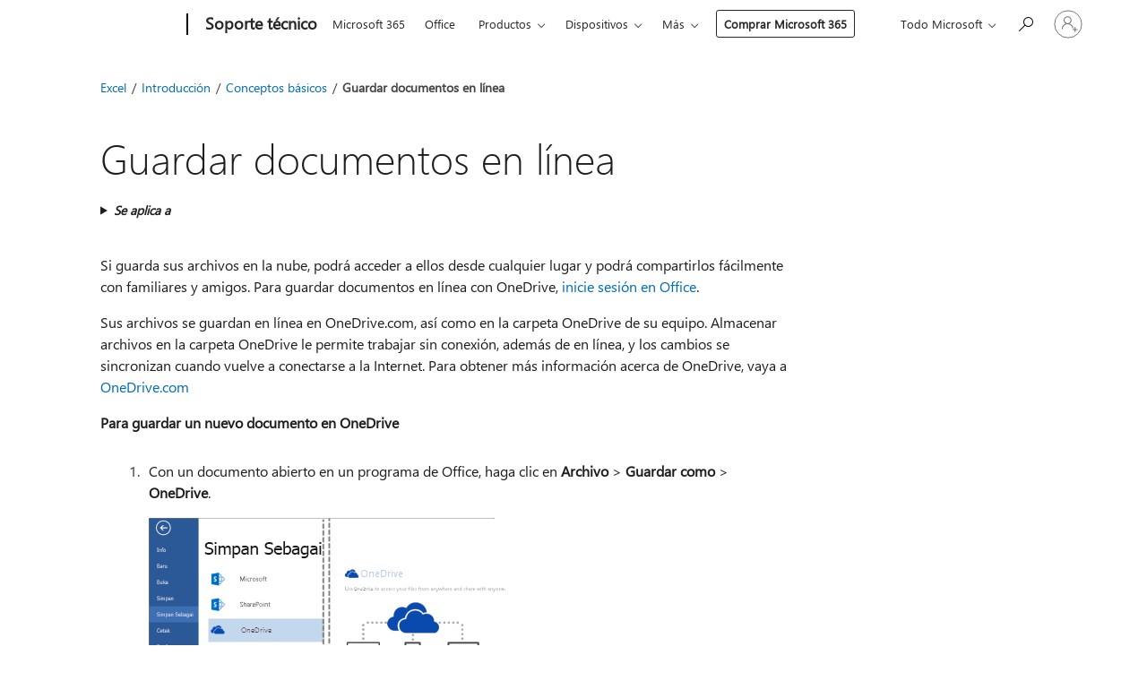

--- FILE ---
content_type: text/html; charset=utf-8
request_url: https://login.microsoftonline.com/savedusers?appid=ee272b19-4411-433f-8f28-5c13cb6fd407&wreply=https%3A%2F%2Fsupport.microsoft.com%2Fsignin-oidc&uaid=688dede0-8ab2-4081-0064-32ac06301807&partnerId=smcconvergence&idpflag=proxy
body_size: 345
content:



<!DOCTYPE html>

<html>
<head>
    <meta name="viewport" content="width=device-width" />
    <meta name="PageID" content="MeControl" />
    <title>User Data</title>
</head>
<body>
    <script type="text/javascript" nonce='mlFR1s8Wna0Rrp49LBFImQ'>
        function getPerformanceObjectData(object)
        {
            var result = {};

            if (!object)
            {
                return result;
            }

            // In some browsers, some of the PerformanceTiming objects have a native toJSON method
            // that returns a JS object with all of the properties of the PerformanceTiming object.
            if (object.toJSON)
            {
                return object.toJSON();
            }

            // PerformanceTiming objects are not regular JS objects. Calling Object.hasOwnProperty
            // on them does not work.
            // eslint-disable-next-line guard-for-in
            for (var property in object)
            {
                result[property] = object[property];
            }

            return result;
        }

        function getPerformance()
        {
            if (!window.performance)
            {
                return null;
            }

            var timingData = getPerformanceObjectData(window.performance.timing);

            var entriesData = [];

            if (window.performance.getEntries)
            {
                var entries = window.performance.getEntries();

                if (entries)
                {
                    for (var i = 0; i < entries.length; i++)
                    {
                        entriesData[i] = getPerformanceObjectData(entries[i]);
                    }
                }
            }

            var performance = {
                idp: "aad",
                timing: timingData,
                entries: entriesData,
                ssoReload: false
            };

            return performance;
        }

        function constructResponse()
        {
            var response = { userList: [] }, idp,
                user, error;

            response.idp = 'aad';


            var performance = getPerformance();
            if (performance)
            {
                response.performance = performance;
            }

            if (typeof JSON !== "undefined")
            {
                return JSON.stringify(response);
            }
            else
            {
                return "";
            }
        }

             
                function handleIdpResponse(e) {

                    if (e.origin == "https://login.live.com") {
                        postResponse(e.data)
                    }
                    else {
                        return;
                    }
                }

                (function addEvent(evnt) {
                    if (window.attachEvent)
                        return window.attachEvent('on' + evnt, handleIdpResponse);
                    else
                        return window.addEventListener(evnt, handleIdpResponse, false);
                })('message');
            
         
             
                function postResponse(message)
                {
                    if (window === window.parent) {
                        return;
                    }
                    var destination = 'https://support.microsoft.com/signin-oidc';
                    window.parent.postMessage(message, destination);
                }

                window.setTimeout(function ()
                {
                    var message = constructResponse();
                    postResponse(message);
                }, 0);
             
    </script>
    <div>
            <iframe src='https://login.live.com/Me.srf?wa=wsignin1.0&amp;idpflag=indirect&amp;id=12&amp;wreply=https%3a%2f%2flogin.microsoftonline.com&amp;owreply=https%3a%2f%2fsupport.microsoft.com%2fsignin-oidc' style="display: none"> </iframe>
    </div>
</body>
</html>


--- FILE ---
content_type: text/html; charset=utf-8
request_url: https://login.microsoftonline.com/common/oauth2/v2.0/authorize?client_id=ee272b19-4411-433f-8f28-5c13cb6fd407&redirect_uri=https%3A%2F%2Fsupport.microsoft.com%2Fsignin-oidc&response_type=code%20id_token&scope=openid%20profile%20offline_access&response_mode=form_post&nonce=639046074335006437.M2I3Y2M0NWQtNzE0Zi00ZTU1LWEzNGEtMjU1ZWQ2ZTM2NGQ3YTUzMDliY2UtZWI3OS00MjVmLTk5ZjMtZDYyYWIyODdmOWE5&prompt=none&nopa=2&state=CfDJ8MF9taR5d3RHoynoKQkxN0DaSnY5WbJpHUh-Xa7o8Mi4u6F_d9PySWY31J0oGed42chedOKQVkPRd6_USc0tRGH390VwAq5finRnKG55ieEZPSVb0bKaG_NgLz3dD91-xktGhgY67-1sYGDspyih030bOn4VI8r4cTEqgm-w0NpBi9cZCz7WpDzN_55B4NqS9ttiD1FhwvzB6gvNSB15E9MLgePh9XsQ3brPwE8tmNpLFZ1grJW8fIv9qLL06feIICOxBajpmZr3d-9eABg8XCNB6Nda4Lla6TjeYtMdAbvcp-5TA4yuwM4yYjnPgITWBK-8hhqcNHv9E7zd_PVOpZdpK09wrDaN2jnT7HrvRqvo&x-client-SKU=ID_NET6_0&x-client-ver=8.12.1.0&sso_reload=true
body_size: 10025
content:


<!-- Copyright (C) Microsoft Corporation. All rights reserved. -->
<!DOCTYPE html>
<html>
<head>
    <title>Redirecting</title>
    <meta http-equiv="Content-Type" content="text/html; charset=UTF-8">
    <meta http-equiv="X-UA-Compatible" content="IE=edge">
    <meta name="viewport" content="width=device-width, initial-scale=1.0, maximum-scale=2.0, user-scalable=yes">
    <meta http-equiv="Pragma" content="no-cache">
    <meta http-equiv="Expires" content="-1">
    <meta name="PageID" content="FetchSessions" />
    <meta name="SiteID" content="" />
    <meta name="ReqLC" content="1033" />
    <meta name="LocLC" content="en-US" />

    
<meta name="robots" content="none" />

<script type="text/javascript" nonce='W8djycrWYjP1VISPOqYzkQ'>//<![CDATA[
$Config={"urlGetCredentialType":"https://login.microsoftonline.com/common/GetCredentialType?mkt=en-US","urlGoToAADError":"https://login.live.com/oauth20_authorize.srf?client_id=ee272b19-4411-433f-8f28-5c13cb6fd407\u0026scope=openid+profile+offline_access\u0026redirect_uri=https%3a%2f%2fsupport.microsoft.com%2fsignin-oidc\u0026response_type=code+id_token\u0026state=[base64]\u0026response_mode=form_post\u0026nonce=639046074335006437.M2I3Y2M0NWQtNzE0Zi00ZTU1LWEzNGEtMjU1ZWQ2ZTM2NGQ3YTUzMDliY2UtZWI3OS00MjVmLTk5ZjMtZDYyYWIyODdmOWE5\u0026prompt=none\u0026x-client-SKU=ID_NET6_0\u0026x-client-Ver=8.12.1.0\u0026uaid=67f6804f9feb4d508c659e52f07240b3\u0026msproxy=1\u0026issuer=mso\u0026tenant=common\u0026ui_locales=en-US\u0026epctrc=BJtQvZsOPp8VicpgmtnHxN1s7OkcbCBStrMvVaif2GA%3d5%3a1%3aCANARY%3aCQqLXIETTMFldmw6wA1CPmeFgPkGl%2fMnbMUwnpLQQg8%3d\u0026epct=[base64]\u0026jshs=0\u0026nopa=2","urlAppError":"https://support.microsoft.com/signin-oidc","oAppRedirectErrorPostParams":{"error":"interaction_required","error_description":"Session information is not sufficient for single-sign-on.","state":"[base64]"},"iMaxStackForKnockoutAsyncComponents":10000,"fShowButtons":true,"urlCdn":"https://aadcdn.msftauth.net/shared/1.0/","urlDefaultFavicon":"https://aadcdn.msftauth.net/shared/1.0/content/images/favicon_a_eupayfgghqiai7k9sol6lg2.ico","urlPost":"/common/login","iPawnIcon":0,"sPOST_Username":"","fEnableNumberMatching":true,"sFT":"[base64]","sFTName":"flowToken","sCtx":"[base64]","fEnableOneDSClientTelemetry":true,"urlReportPageLoad":"https://login.microsoftonline.com/common/instrumentation/reportpageload?mkt=en-US","dynamicTenantBranding":null,"staticTenantBranding":null,"oAppCobranding":{},"iBackgroundImage":4,"arrSessions":[],"urlMsaStaticMeControl":"https://login.live.com/Me.htm?v=3","fApplicationInsightsEnabled":false,"iApplicationInsightsEnabledPercentage":0,"urlSetDebugMode":"https://login.microsoftonline.com/common/debugmode","fEnableCssAnimation":true,"fDisableAnimationIfAnimationEndUnsupported":true,"fSsoFeasible":true,"fAllowGrayOutLightBox":true,"fProvideV2SsoImprovements":true,"fUseMsaSessionState":true,"fIsRemoteNGCSupported":true,"urlLogin":"https://login.microsoftonline.com/common/reprocess?ctx=[base64]","urlDssoStatus":"https://login.microsoftonline.com/common/instrumentation/dssostatus","iSessionPullType":3,"fUseSameSite":true,"iAllowedIdentities":2,"isGlobalTenant":true,"uiflavor":1001,"fShouldPlatformKeyBeSuppressed":true,"fLoadStringCustomizationPromises":true,"fUseAlternateTextForSwitchToCredPickerLink":true,"fOfflineAccountVisible":false,"fEnableUserStateFix":true,"fShowAccessPassPeek":true,"fUpdateSessionPollingLogic":true,"fEnableShowPickerCredObservable":true,"fFetchSessionsSkipDsso":true,"fIsCiamUserFlowUxNewLogicEnabled":true,"fUseNonMicrosoftDefaultBrandingForCiam":true,"sCompanyDisplayName":"Microsoft Services","fRemoveCustomCss":true,"fFixUICrashForApiRequestHandler":true,"fShowUpdatedKoreanPrivacyFooter":true,"fUsePostCssHotfix":true,"fFixUserFlowBranding":true,"fEnablePasskeyNullFix":true,"fEnableRefreshCookiesFix":true,"fEnableWebNativeBridgeInterstitialUx":true,"fEnableWindowParentingFix":true,"fEnableNativeBridgeErrors":true,"urlAcmaServerPath":"https://login.microsoftonline.com","sTenantId":"common","sMkt":"en-US","fIsDesktop":true,"fUpdateConfigInit":true,"fLogDisallowedCssProperties":true,"fDisallowExternalFonts":true,"scid":1013,"hpgact":1800,"hpgid":7,"apiCanary":"[base64]","canary":"BJtQvZsOPp8VicpgmtnHxN1s7OkcbCBStrMvVaif2GA=5:1:CANARY:CQqLXIETTMFldmw6wA1CPmeFgPkGl/MnbMUwnpLQQg8=","sCanaryTokenName":"canary","fSkipRenderingNewCanaryToken":false,"fEnableNewCsrfProtection":true,"correlationId":"67f6804f-9feb-4d50-8c65-9e52f07240b3","sessionId":"700ba13d-824a-4fb5-a914-52e67e8f1600","sRingId":"R5","locale":{"mkt":"en-US","lcid":1033},"slMaxRetry":2,"slReportFailure":true,"strings":{"desktopsso":{"authenticatingmessage":"Trying to sign you in"}},"enums":{"ClientMetricsModes":{"None":0,"SubmitOnPost":1,"SubmitOnRedirect":2,"InstrumentPlt":4}},"urls":{"instr":{"pageload":"https://login.microsoftonline.com/common/instrumentation/reportpageload","dssostatus":"https://login.microsoftonline.com/common/instrumentation/dssostatus"}},"browser":{"ltr":1,"Chrome":1,"_Mac":1,"_M131":1,"_D0":1,"Full":1,"RE_WebKit":1,"b":{"name":"Chrome","major":131,"minor":0},"os":{"name":"OSX","version":"10.15.7"},"V":"131.0"},"watson":{"url":"/common/handlers/watson","bundle":"https://aadcdn.msftauth.net/ests/2.1/content/cdnbundles/watson.min_q5ptmu8aniymd4ftuqdkda2.js","sbundle":"https://aadcdn.msftauth.net/ests/2.1/content/cdnbundles/watsonsupportwithjquery.3.5.min_dc940oomzau4rsu8qesnvg2.js","fbundle":"https://aadcdn.msftauth.net/ests/2.1/content/cdnbundles/frameworksupport.min_oadrnc13magb009k4d20lg2.js","resetErrorPeriod":5,"maxCorsErrors":-1,"maxInjectErrors":5,"maxErrors":10,"maxTotalErrors":3,"expSrcs":["https://login.microsoftonline.com","https://aadcdn.msauth.net/","https://aadcdn.msftauth.net/",".login.microsoftonline.com"],"envErrorRedirect":true,"envErrorUrl":"/common/handlers/enverror"},"loader":{"cdnRoots":["https://aadcdn.msauth.net/","https://aadcdn.msftauth.net/"],"logByThrowing":true},"serverDetails":{"slc":"ProdSlices","dc":"WUS3","ri":"PH1XXXX","ver":{"v":[2,1,23173,3]},"rt":"2026-01-21T15:50:34","et":23},"clientEvents":{"enabled":true,"telemetryEnabled":true,"useOneDSEventApi":true,"flush":60000,"autoPost":true,"autoPostDelay":1000,"minEvents":1,"maxEvents":1,"pltDelay":500,"appInsightsConfig":{"instrumentationKey":"69adc3c768bd4dc08c19416121249fcc-66f1668a-797b-4249-95e3-6c6651768c28-7293","webAnalyticsConfiguration":{"autoCapture":{"jsError":true}}},"defaultEventName":"IDUX_ESTSClientTelemetryEvent_WebWatson","serviceID":3,"endpointUrl":""},"fApplyAsciiRegexOnInput":true,"country":"US","fBreakBrandingSigninString":true,"bsso":{"states":{"START":"start","INPROGRESS":"in-progress","END":"end","END_SSO":"end-sso","END_USERS":"end-users"},"nonce":"AwABEgEAAAADAOz_BQD0_waQFh2uwP5ZjvRlnDKI1iQTOF-kjk-huLgo4rO5YULPVVoDRWo--GWZK4O8NhcA2gZmvspAhr9hAyF8CwOFZS4gAA","overallTimeoutMs":4000,"telemetry":{"type":"ChromeSsoTelemetry","nonce":"AwABDwEAAAADAOz_BQD0_z2ELR7TqrtuvkjfGz6GZ_D9YRyI-Zd5qflOjtP3_Lmr0I1KDxxdylRVUbFw6cr-3ChM1cQVTCawT6CIK2wlJkgv_9oKRPIaaBQfUH1v1FOPIAA","reportStates":[]},"redirectEndStates":["end"],"cookieNames":{"aadSso":"AADSSO","winSso":"ESTSSSO","ssoTiles":"ESTSSSOTILES","ssoPulled":"SSOCOOKIEPULLED","userList":"ESTSUSERLIST"},"type":"chrome","reason":"Pull suppressed because it was already attempted and the current URL was reloaded."},"urlNoCookies":"https://login.microsoftonline.com/cookiesdisabled","fTrimChromeBssoUrl":true,"inlineMode":5,"fShowCopyDebugDetailsLink":true,"fTenantBrandingCdnAddEventHandlers":true,"fAddTryCatchForIFrameRedirects":true};
//]]></script> 
<script type="text/javascript" nonce='W8djycrWYjP1VISPOqYzkQ'>//<![CDATA[
!function(){var e=window,r=e.$Debug=e.$Debug||{},t=e.$Config||{};if(!r.appendLog){var n=[],o=0;r.appendLog=function(e){var r=t.maxDebugLog||25,i=(new Date).toUTCString()+":"+e;n.push(o+":"+i),n.length>r&&n.shift(),o++},r.getLogs=function(){return n}}}(),function(){function e(e,r){function t(i){var a=e[i];if(i<n-1){return void(o.r[a]?t(i+1):o.when(a,function(){t(i+1)}))}r(a)}var n=e.length;t(0)}function r(e,r,i){function a(){var e=!!s.method,o=e?s.method:i[0],a=s.extraArgs||[],u=n.$WebWatson;try{
var c=t(i,!e);if(a&&a.length>0){for(var d=a.length,l=0;l<d;l++){c.push(a[l])}}o.apply(r,c)}catch(e){return void(u&&u.submitFromException&&u.submitFromException(e))}}var s=o.r&&o.r[e];return r=r||this,s&&(s.skipTimeout?a():n.setTimeout(a,0)),s}function t(e,r){return Array.prototype.slice.call(e,r?1:0)}var n=window;n.$Do||(n.$Do={"q":[],"r":[],"removeItems":[],"lock":0,"o":[]});var o=n.$Do;o.when=function(t,n){function i(e){r(e,a,s)||o.q.push({"id":e,"c":a,"a":s})}var a=0,s=[],u=1;"function"==typeof n||(a=n,
u=2);for(var c=u;c<arguments.length;c++){s.push(arguments[c])}t instanceof Array?e(t,i):i(t)},o.register=function(e,t,n){if(!o.r[e]){o.o.push(e);var i={};if(t&&(i.method=t),n&&(i.skipTimeout=n),arguments&&arguments.length>3){i.extraArgs=[];for(var a=3;a<arguments.length;a++){i.extraArgs.push(arguments[a])}}o.r[e]=i,o.lock++;try{for(var s=0;s<o.q.length;s++){var u=o.q[s];u.id==e&&r(e,u.c,u.a)&&o.removeItems.push(u)}}catch(e){throw e}finally{if(0===--o.lock){for(var c=0;c<o.removeItems.length;c++){
for(var d=o.removeItems[c],l=0;l<o.q.length;l++){if(o.q[l]===d){o.q.splice(l,1);break}}}o.removeItems=[]}}}},o.unregister=function(e){o.r[e]&&delete o.r[e]}}(),function(e,r){function t(){if(!a){if(!r.body){return void setTimeout(t)}a=!0,e.$Do.register("doc.ready",0,!0)}}function n(){if(!s){if(!r.body){return void setTimeout(n)}t(),s=!0,e.$Do.register("doc.load",0,!0),i()}}function o(e){(r.addEventListener||"load"===e.type||"complete"===r.readyState)&&t()}function i(){
r.addEventListener?(r.removeEventListener("DOMContentLoaded",o,!1),e.removeEventListener("load",n,!1)):r.attachEvent&&(r.detachEvent("onreadystatechange",o),e.detachEvent("onload",n))}var a=!1,s=!1;if("complete"===r.readyState){return void setTimeout(n)}!function(){r.addEventListener?(r.addEventListener("DOMContentLoaded",o,!1),e.addEventListener("load",n,!1)):r.attachEvent&&(r.attachEvent("onreadystatechange",o),e.attachEvent("onload",n))}()}(window,document),function(){function e(){
return f.$Config||f.ServerData||{}}function r(e,r){var t=f.$Debug;t&&t.appendLog&&(r&&(e+=" '"+(r.src||r.href||"")+"'",e+=", id:"+(r.id||""),e+=", async:"+(r.async||""),e+=", defer:"+(r.defer||"")),t.appendLog(e))}function t(){var e=f.$B;if(void 0===d){if(e){d=e.IE}else{var r=f.navigator.userAgent;d=-1!==r.indexOf("MSIE ")||-1!==r.indexOf("Trident/")}}return d}function n(){var e=f.$B;if(void 0===l){if(e){l=e.RE_Edge}else{var r=f.navigator.userAgent;l=-1!==r.indexOf("Edge")}}return l}function o(e){
var r=e.indexOf("?"),t=r>-1?r:e.length,n=e.lastIndexOf(".",t);return e.substring(n,n+v.length).toLowerCase()===v}function i(){var r=e();return(r.loader||{}).slReportFailure||r.slReportFailure||!1}function a(){return(e().loader||{}).redirectToErrorPageOnLoadFailure||!1}function s(){return(e().loader||{}).logByThrowing||!1}function u(e){if(!t()&&!n()){return!1}var r=e.src||e.href||"";if(!r){return!0}if(o(r)){var i,a,s;try{i=e.sheet,a=i&&i.cssRules,s=!1}catch(e){s=!0}if(i&&!a&&s){return!0}
if(i&&a&&0===a.length){return!0}}return!1}function c(){function t(e){g.getElementsByTagName("head")[0].appendChild(e)}function n(e,r,t,n){var u=null;return u=o(e)?i(e):"script"===n.toLowerCase()?a(e):s(e,n),r&&(u.id=r),"function"==typeof u.setAttribute&&(u.setAttribute("crossorigin","anonymous"),t&&"string"==typeof t&&u.setAttribute("integrity",t)),u}function i(e){var r=g.createElement("link");return r.rel="stylesheet",r.type="text/css",r.href=e,r}function a(e){
var r=g.createElement("script"),t=g.querySelector("script[nonce]");if(r.type="text/javascript",r.src=e,r.defer=!1,r.async=!1,t){var n=t.nonce||t.getAttribute("nonce");r.setAttribute("nonce",n)}return r}function s(e,r){var t=g.createElement(r);return t.src=e,t}function d(e,r){if(e&&e.length>0&&r){for(var t=0;t<e.length;t++){if(-1!==r.indexOf(e[t])){return!0}}}return!1}function l(r){if(e().fTenantBrandingCdnAddEventHandlers){var t=d(E,r)?E:b;if(!(t&&t.length>1)){return r}for(var n=0;n<t.length;n++){
if(-1!==r.indexOf(t[n])){var o=t[n+1<t.length?n+1:0],i=r.substring(t[n].length);return"https://"!==t[n].substring(0,"https://".length)&&(o="https://"+o,i=i.substring("https://".length)),o+i}}return r}if(!(b&&b.length>1)){return r}for(var a=0;a<b.length;a++){if(0===r.indexOf(b[a])){return b[a+1<b.length?a+1:0]+r.substring(b[a].length)}}return r}function f(e,t,n,o){if(r("[$Loader]: "+(L.failMessage||"Failed"),o),w[e].retry<y){return w[e].retry++,h(e,t,n),void c._ReportFailure(w[e].retry,w[e].srcPath)}n&&n()}
function v(e,t,n,o){if(u(o)){return f(e,t,n,o)}r("[$Loader]: "+(L.successMessage||"Loaded"),o),h(e+1,t,n);var i=w[e].onSuccess;"function"==typeof i&&i(w[e].srcPath)}function h(e,o,i){if(e<w.length){var a=w[e];if(!a||!a.srcPath){return void h(e+1,o,i)}a.retry>0&&(a.srcPath=l(a.srcPath),a.origId||(a.origId=a.id),a.id=a.origId+"_Retry_"+a.retry);var s=n(a.srcPath,a.id,a.integrity,a.tagName);s.onload=function(){v(e,o,i,s)},s.onerror=function(){f(e,o,i,s)},s.onreadystatechange=function(){
"loaded"===s.readyState?setTimeout(function(){v(e,o,i,s)},500):"complete"===s.readyState&&v(e,o,i,s)},t(s),r("[$Loader]: Loading '"+(a.srcPath||"")+"', id:"+(a.id||""))}else{o&&o()}}var p=e(),y=p.slMaxRetry||2,m=p.loader||{},b=m.cdnRoots||[],E=m.tenantBrandingCdnRoots||[],L=this,w=[];L.retryOnError=!0,L.successMessage="Loaded",L.failMessage="Error",L.Add=function(e,r,t,n,o,i){e&&w.push({"srcPath":e,"id":r,"retry":n||0,"integrity":t,"tagName":o||"script","onSuccess":i})},L.AddForReload=function(e,r){
var t=e.src||e.href||"";L.Add(t,"AddForReload",e.integrity,1,e.tagName,r)},L.AddIf=function(e,r,t){e&&L.Add(r,t)},L.Load=function(e,r){h(0,e,r)}}var d,l,f=window,g=f.document,v=".css";c.On=function(e,r,t){if(!e){throw"The target element must be provided and cannot be null."}r?c.OnError(e,t):c.OnSuccess(e,t)},c.OnSuccess=function(e,t){if(!e){throw"The target element must be provided and cannot be null."}if(u(e)){return c.OnError(e,t)}var n=e.src||e.href||"",o=i(),s=a();r("[$Loader]: Loaded",e);var d=new c
;d.failMessage="Reload Failed",d.successMessage="Reload Success",d.Load(null,function(){if(o){throw"Unexpected state. ResourceLoader.Load() failed despite initial load success. ['"+n+"']"}s&&(document.location.href="/error.aspx?err=504")})},c.OnError=function(e,t){var n=e.src||e.href||"",o=i(),s=a();if(!e){throw"The target element must be provided and cannot be null."}r("[$Loader]: Failed",e);var u=new c;u.failMessage="Reload Failed",u.successMessage="Reload Success",u.AddForReload(e,t),
u.Load(null,function(){if(o){throw"Failed to load external resource ['"+n+"']"}s&&(document.location.href="/error.aspx?err=504")}),c._ReportFailure(0,n)},c._ReportFailure=function(e,r){if(s()&&!t()){throw"[Retry "+e+"] Failed to load external resource ['"+r+"'], reloading from fallback CDN endpoint"}},f.$Loader=c}(),function(){function e(){if(!E){var e=new h.$Loader;e.AddIf(!h.jQuery,y.sbundle,"WebWatson_DemandSupport"),y.sbundle=null,delete y.sbundle,e.AddIf(!h.$Api,y.fbundle,"WebWatson_DemandFramework"),
y.fbundle=null,delete y.fbundle,e.Add(y.bundle,"WebWatson_DemandLoaded"),e.Load(r,t),E=!0}}function r(){if(h.$WebWatson){if(h.$WebWatson.isProxy){return void t()}m.when("$WebWatson.full",function(){for(;b.length>0;){var e=b.shift();e&&h.$WebWatson[e.cmdName].apply(h.$WebWatson,e.args)}})}}function t(){if(!h.$WebWatson||h.$WebWatson.isProxy){if(!L&&JSON){try{var e=new XMLHttpRequest;e.open("POST",y.url),e.setRequestHeader("Accept","application/json"),
e.setRequestHeader("Content-Type","application/json; charset=UTF-8"),e.setRequestHeader("canary",p.apiCanary),e.setRequestHeader("client-request-id",p.correlationId),e.setRequestHeader("hpgid",p.hpgid||0),e.setRequestHeader("hpgact",p.hpgact||0);for(var r=-1,t=0;t<b.length;t++){if("submit"===b[t].cmdName){r=t;break}}var o=b[r]?b[r].args||[]:[],i={"sr":y.sr,"ec":"Failed to load external resource [Core Watson files]","wec":55,"idx":1,"pn":p.pgid||"","sc":p.scid||0,"hpg":p.hpgid||0,
"msg":"Failed to load external resource [Core Watson files]","url":o[1]||"","ln":0,"ad":0,"an":!1,"cs":"","sd":p.serverDetails,"ls":null,"diag":v(y)};e.send(JSON.stringify(i))}catch(e){}L=!0}y.loadErrorUrl&&window.location.assign(y.loadErrorUrl)}n()}function n(){b=[],h.$WebWatson=null}function o(r){return function(){var t=arguments;b.push({"cmdName":r,"args":t}),e()}}function i(){var e=["foundException","resetException","submit"],r=this;r.isProxy=!0;for(var t=e.length,n=0;n<t;n++){var i=e[n];i&&(r[i]=o(i))}
}function a(e,r,t,n,o,i,a){var s=h.event;return i||(i=l(o||s,a?a+2:2)),h.$Debug&&h.$Debug.appendLog&&h.$Debug.appendLog("[WebWatson]:"+(e||"")+" in "+(r||"")+" @ "+(t||"??")),$.submit(e,r,t,n,o||s,i,a)}function s(e,r){return{"signature":e,"args":r,"toString":function(){return this.signature}}}function u(e){for(var r=[],t=e.split("\n"),n=0;n<t.length;n++){r.push(s(t[n],[]))}return r}function c(e){for(var r=[],t=e.split("\n"),n=0;n<t.length;n++){var o=s(t[n],[]);t[n+1]&&(o.signature+="@"+t[n+1],n++),r.push(o)
}return r}function d(e){if(!e){return null}try{if(e.stack){return u(e.stack)}if(e.error){if(e.error.stack){return u(e.error.stack)}}else if(window.opera&&e.message){return c(e.message)}}catch(e){}return null}function l(e,r){var t=[];try{for(var n=arguments.callee;r>0;){n=n?n.caller:n,r--}for(var o=0;n&&o<w;){var i="InvalidMethod()";try{i=n.toString()}catch(e){}var a=[],u=n.args||n.arguments;if(u){for(var c=0;c<u.length;c++){a[c]=u[c]}}t.push(s(i,a)),n=n.caller,o++}}catch(e){t.push(s(e.toString(),[]))}
var l=d(e);return l&&(t.push(s("--- Error Event Stack -----------------",[])),t=t.concat(l)),t}function f(e){if(e){try{var r=/function (.{1,})\(/,t=r.exec(e.constructor.toString());return t&&t.length>1?t[1]:""}catch(e){}}return""}function g(e){if(e){try{if("string"!=typeof e&&JSON&&JSON.stringify){var r=f(e),t=JSON.stringify(e);return t&&"{}"!==t||(e.error&&(e=e.error,r=f(e)),(t=JSON.stringify(e))&&"{}"!==t||(t=e.toString())),r+":"+t}}catch(e){}}return""+(e||"")}function v(e){var r=[];try{
if(jQuery?(r.push("jQuery v:"+jQuery().jquery),jQuery.easing?r.push("jQuery.easing:"+JSON.stringify(jQuery.easing)):r.push("jQuery.easing is not defined")):r.push("jQuery is not defined"),e&&e.expectedVersion&&r.push("Expected jQuery v:"+e.expectedVersion),m){var t,n="";for(t=0;t<m.o.length;t++){n+=m.o[t]+";"}for(r.push("$Do.o["+n+"]"),n="",t=0;t<m.q.length;t++){n+=m.q[t].id+";"}r.push("$Do.q["+n+"]")}if(h.$Debug&&h.$Debug.getLogs){var o=h.$Debug.getLogs();o&&o.length>0&&(r=r.concat(o))}if(b){
for(var i=0;i<b.length;i++){var a=b[i];if(a&&"submit"===a.cmdName){try{if(JSON&&JSON.stringify){var s=JSON.stringify(a);s&&r.push(s)}}catch(e){r.push(g(e))}}}}}catch(e){r.push(g(e))}return r}var h=window,p=h.$Config||{},y=p.watson,m=h.$Do;if(!h.$WebWatson&&y){var b=[],E=!1,L=!1,w=10,$=h.$WebWatson=new i;$.CB={},$._orgErrorHandler=h.onerror,h.onerror=a,$.errorHooked=!0,m.when("jQuery.version",function(e){y.expectedVersion=e}),m.register("$WebWatson")}}(),function(){function e(e,r){
for(var t=r.split("."),n=t.length,o=0;o<n&&null!==e&&void 0!==e;){e=e[t[o++]]}return e}function r(r){var t=null;return null===u&&(u=e(i,"Constants")),null!==u&&r&&(t=e(u,r)),null===t||void 0===t?"":t.toString()}function t(t){var n=null;return null===a&&(a=e(i,"$Config.strings")),null!==a&&t&&(n=e(a,t.toLowerCase())),null!==n&&void 0!==n||(n=r(t)),null===n||void 0===n?"":n.toString()}function n(e,r){var n=null;return e&&r&&r[e]&&(n=t("errors."+r[e])),n||(n=t("errors."+e)),n||(n=t("errors."+c)),n||(n=t(c)),n}
function o(t){var n=null;return null===s&&(s=e(i,"$Config.urls")),null!==s&&t&&(n=e(s,t.toLowerCase())),null!==n&&void 0!==n||(n=r(t)),null===n||void 0===n?"":n.toString()}var i=window,a=null,s=null,u=null,c="GENERIC_ERROR";i.GetString=t,i.GetErrorString=n,i.GetUrl=o}(),function(){var e=window,r=e.$Config||{};e.$B=r.browser||{}}(),function(){function e(e,r,t){e&&e.addEventListener?e.addEventListener(r,t):e&&e.attachEvent&&e.attachEvent("on"+r,t)}function r(r,t){e(document.getElementById(r),"click",t)}
function t(r,t){var n=document.getElementsByName(r);n&&n.length>0&&e(n[0],"click",t)}var n=window;n.AddListener=e,n.ClickEventListenerById=r,n.ClickEventListenerByName=t}();
//]]></script> 
<script type="text/javascript" nonce='W8djycrWYjP1VISPOqYzkQ'>//<![CDATA[
!function(t,e){!function(){var n=e.getElementsByTagName("head")[0];n&&n.addEventListener&&(n.addEventListener("error",function(e){null!==e.target&&"cdn"===e.target.getAttribute("data-loader")&&t.$Loader.OnError(e.target)},!0),n.addEventListener("load",function(e){null!==e.target&&"cdn"===e.target.getAttribute("data-loader")&&t.$Loader.OnSuccess(e.target)},!0))}()}(window,document);
//]]></script>
    <script type="text/javascript" nonce='W8djycrWYjP1VISPOqYzkQ'>
        ServerData = $Config;
    </script>

    <script data-loader="cdn" crossorigin="anonymous" src="https://aadcdn.msftauth.net/shared/1.0/content/js/FetchSessions_Core_Zrgqf3NDZY6QoRSGjvZAAQ2.js" integrity='sha384-ZiCm7FNkvHCzGABuQsNqI+NbQpuukT8O8DH+5NRo+GBSrdhUPzoMJLcFvVj8ky+R' nonce='W8djycrWYjP1VISPOqYzkQ'></script>

</head>
<body data-bind="defineGlobals: ServerData" style="display: none">
</body>
</html>